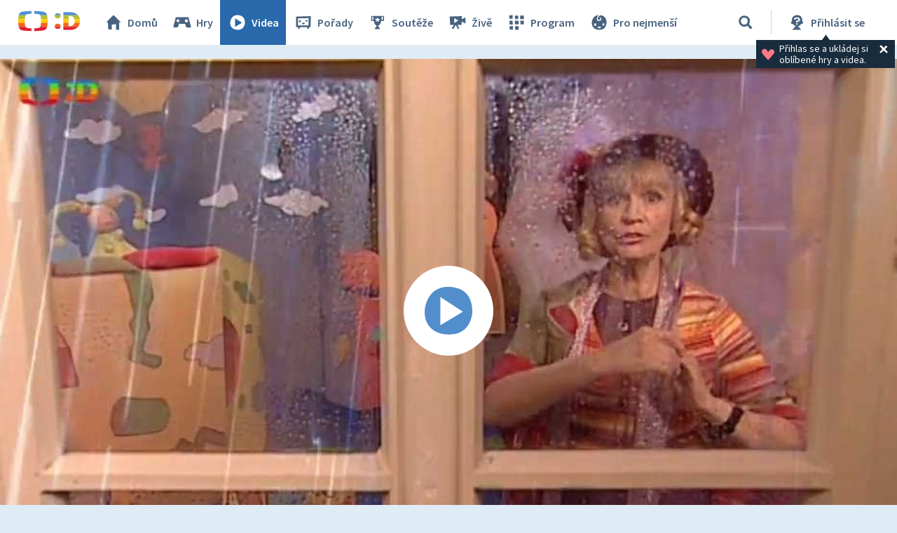

--- FILE ---
content_type: text/plain; charset=utf-8
request_url: https://events.getsitectrl.com/api/v1/events
body_size: 556
content:
{"id":"66f40ee8ac5006f1","user_id":"66f40ee8aca5ca78","time":1768725127857,"token":"1768725127.8df1b75f3001c47e4959eea74a02e3a3.e1672b829dce2bc05f9eeb5902d40a1d","geo":{"ip":"3.149.9.118","geopath":"147015:147763:220321:","geoname_id":4509177,"longitude":-83.0061,"latitude":39.9625,"postal_code":"43215","city":"Columbus","region":"Ohio","state_code":"OH","country":"United States","country_code":"US","timezone":"America/New_York"},"ua":{"platform":"Desktop","os":"Mac OS","os_family":"Mac OS X","os_version":"10.15.7","browser":"Other","browser_family":"ClaudeBot","browser_version":"1.0","device":"Spider","device_brand":"Spider","device_model":"Desktop"},"utm":{}}